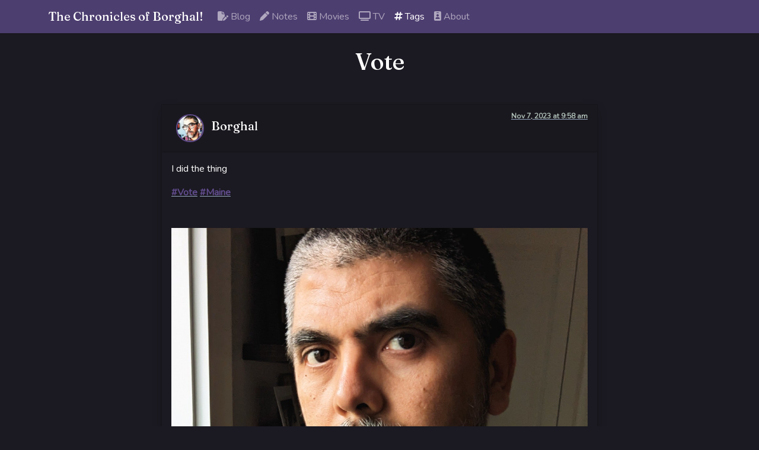

--- FILE ---
content_type: text/html
request_url: https://borghal.blog/tags/vote/
body_size: 1965
content:
<!DOCTYPE html>
<html>
    <head>
        
<script async src="https://www.googletagmanager.com/gtag/js?id=G-J166S08CKT"></script>
<script>
  window.dataLayer = window.dataLayer || [];
  function gtag(){dataLayer.push(arguments);}
  gtag('js', new Date());

  gtag('config', 'G-J166S08CKT');
</script>
        <meta charset="utf-8">
        <meta name="viewport" content="width=device-width, initial-scale=1">
        <link rel="alternate" type="application/rss+xml" href="https://borghal.blog/tags/vote/index.xml" title="The Chronicles of Borghal!" />
        <link rel="apple-touch-icon" sizes="180x180" href="/apple-touch-icon.png">
<link rel="icon" type="image/png" sizes="32x32" href="/favicon-32x32.png">
<link rel="icon" type="image/png" sizes="16x16" href="/favicon-16x16.png">
<link rel="manifest" href="/site.webmanifest">
<link rel="mask-icon" href="/safari-pinned-tab.svg" color="#5f4b8b">
<meta name="msapplication-TileColor" content="#603cba">
<meta name="theme-color" content="#5f4b8b"><link rel="canonical" href="https://borghal.blog/tags/vote/">
        <link rel="stylesheet" type="text/css" href="/css/borghal.css">
        <script src="https://cdn.jsdelivr.net/npm/bootstrap@5.2.0/dist/js/bootstrap.bundle.min.js" integrity="sha384-A3rJD856KowSb7dwlZdYEkO39Gagi7vIsF0jrRAoQmDKKtQBHUuLZ9AsSv4jD4Xa" crossorigin="anonymous"></script>
        <script src="https://kit.fontawesome.com/fbe32ac8a5.js" crossorigin="anonymous"></script>
    
        <title>Vote</title></head>
    <body class="text-bg-dark">

<nav class="navbar navbar-expand-lg navbar-dark bg-primary sticky-top borghal-bg-blur bg-opacity-75">
    <div class="container-md">
      <a class="navbar-brand" href="/" style="font-family: 'Fraunces', serif;">The Chronicles of Borghal!</a>
      <button class="navbar-toggler" type="button" data-bs-toggle="collapse" data-bs-target="#navbarSupportedContent" aria-controls="navbarSupportedContent" aria-expanded="false" aria-label="Toggle navigation">
        <span class="navbar-toggler-icon"></span>
      </button>
      <div class="collapse navbar-collapse navbar-nav" id="navbarSupportedContent">
        
          
          
            <a class="nav-link " href="/blog/"><i class="fa-solid fa-file-pen"></i> Blog</a>
        
          
          
            <a class="nav-link " href="/note/"><i class="fa-solid fa-pen"></i> Notes</a>
        
          
          
            <a class="nav-link " href="/movies/"><i class="fa-solid fa-film"></i> Movies</a>
        
          
          
            <a class="nav-link " href="/tv/"><i class="fa-solid fa-tv"></i> TV</a>
        
          
          
            <a class="nav-link active" href="/tags/"><i class="fa-solid fa-hashtag"></i> Tags</a>
        
          
          
            <a class="nav-link " href="/about/"><i class="fa-solid fa-id-badge"></i> About</a>
        
      </div>
    </div>
  </nav><div id="content" class="container-fluid p-0">
<div class="container-lg p-4">
  <div class="row">
    <div class="col">
      <div class="text-center">
        <h1 class="title">Vote</h1>
      </div>
    </div>
  </div>
</div>
<div class="container-lg h-feed">
  <div class="col">
    <div class="row justify-content-center">
       <div class="col-lg-8">
  <div class="card text-bg-dark rounded-0 my-3 h-entry shadow">
    <div class="card-header d-flex justify-content-between">
      <span class=""><a href=" https://borghal.blog/" class="u-author h-card">
        <img src="/avatars/avatar-small.jpg" alt="Borghal" title="Borghal" class="rounded-circle img-fluid m-2 border-2 border-primary border col-2"></a>
        <span class="h5">Borghal</span>
      </span>
      <p class="small"><a href="https://borghal.blog/note/2023/11/07/095844/" class="u-url"><time datetime="2023-11-07 09:58:44.916 -0500 -0500" class="text-muted dt-published small text-nowrap">Nov 7, 2023 at 9:58 am</time></a></p>
    </div>
    <div class="card-body">
      
      <div class="card-text p-name p-content e-content"><p>I did the thing </p><p><a class="mention hashtag" href="https://hda.zone/tags/Vote" rel="tag">#<span>Vote</span></a> <a class="mention hashtag" href="https://hda.zone/tags/Maine" rel="tag">#<span>Maine</span></a></p></div>
    </div>
    
    
    
    <div class="card-body">
      

<div class="row g-0 justify-content-center" id="note-gallery">
    
    <div class="col-auto">
        <img src="https://borghal.blog/note/2023/11/07/095844/d2c7b8412e151787.jpeg" class="img-fluid w-100">
    </div>
    
</div>


    </div>
    
    
    <div class="card-footer">
      
        <p class="p-0">
        
          <a href="https://borghal.blog/tags/maine/"
          class="badge text-bg-secondary rounded-pill shadow p-category">
          <i class="fa-solid fa-hashtag"></i>Maine</a>
        
          <a href="https://borghal.blog/tags/vote/"
          class="badge text-bg-secondary rounded-pill shadow p-category">
          <i class="fa-solid fa-hashtag"></i>Vote</a>
        
      
      <div class="d-flex justify-content-evenly">
    
    
        
        
        <span class="text-muted"><i class="fa-solid fa-heart text-primary"></i> 7</span>
    

    
    
        
        
        <span class="text-muted"><i class="fa-solid fa-retweet text-primary"></i> 1</span>
    

    
    
    
        
        <span class="text-muted">
            <a href="https://hda.zone/@borghal/111369854970240711" rel="syndication" class="u-syndication" >
                <i class="fa-brands fa-mastodon text-primary"></i>
            </a>
        </span>
        
    
</div>
      <a href="https://brid.gy/publish/twitter"></a>

    </div>
  </div>
</div>
  <div class="col-lg-8">
  <div class="card text-bg-dark rounded-0 my-3 h-entry shadow">
    <div class="card-header d-flex justify-content-between">
      <span class=""><a href=" https://borghal.blog/" class="u-author h-card">
        <img src="/avatars/avatar-small.jpg" alt="Borghal" title="Borghal" class="rounded-circle img-fluid m-2 border-2 border-primary border col-2"></a>
        <span class="h5">Borghal</span>
      </span>
      <p class="small"><a href="https://borghal.blog/note/2022/11/08/091010/" class="u-url"><time datetime="2022-11-08 09:10:10.295971 -0500 -0500" class="text-muted dt-published small text-nowrap">Nov 8, 2022 at 9:10 am</time></a></p>
    </div>
    <div class="card-body">
      
      <div class="card-text p-name p-content e-content"><p>One of the first things I did, as soon as <a href="https://borghal.blog/blog/2022/10/american-citizen/">I became an American Citizen</a>, was to vote. In fact, it was the whole point of going through the naturalization process. So, don&rsquo;t take it for granted; <strong>vote</strong>.</p>
</div>
    </div>
    
    
    
    <div class="card-body">
      

<div class="row g-0 justify-content-center" id="note-gallery">
    
    <div class="col-auto">
        <img src="https://borghal.blog/note/2022/11/08/091010/PXL_20221108_134032764.PORTRAIT.jpg" class="img-fluid w-100">
    </div>
    
</div>


    </div>
    
    
    <div class="card-footer">
      
        <p class="p-0">
        
          <a href="https://borghal.blog/tags/ivoted/"
          class="badge text-bg-secondary rounded-pill shadow p-category">
          <i class="fa-solid fa-hashtag"></i>Ivoted</a>
        
          <a href="https://borghal.blog/tags/vote/"
          class="badge text-bg-secondary rounded-pill shadow p-category">
          <i class="fa-solid fa-hashtag"></i>Vote</a>
        
      
      <div class="d-flex justify-content-evenly">
    
    
        
        
        <span class="text-muted"><i class="fa-solid fa-heart text-primary"></i> 3</span>
    

    
    

    
    
        
        
        <span class="text-muted"><i class="fa-solid fa-comment text-primary"></i> 2</span>
    
    
</div>
      <a href="https://brid.gy/publish/twitter"></a>

    </div>
  </div>
</div>
 
    </div>
    <div class="row">
      <div class="col d-flex justify-content-center">
        
      </div>
    </div>
  </div>
</div>


        </div><hr class="border-primary opacity-75">
<p class="footer text-center">Copyright © 2022 Christian F. Orellana</p>
<div class="text-center">

  <a class="p-2" href="/privacy/"><i class="fa-solid fa-user-shield"></i> Privacy Policy</a>

  <a class="p-2" href="/disclosure/"><i class="fa-solid fa-comments-dollar"></i> Affiliate Disclosure</a>

</div></body>
</html>